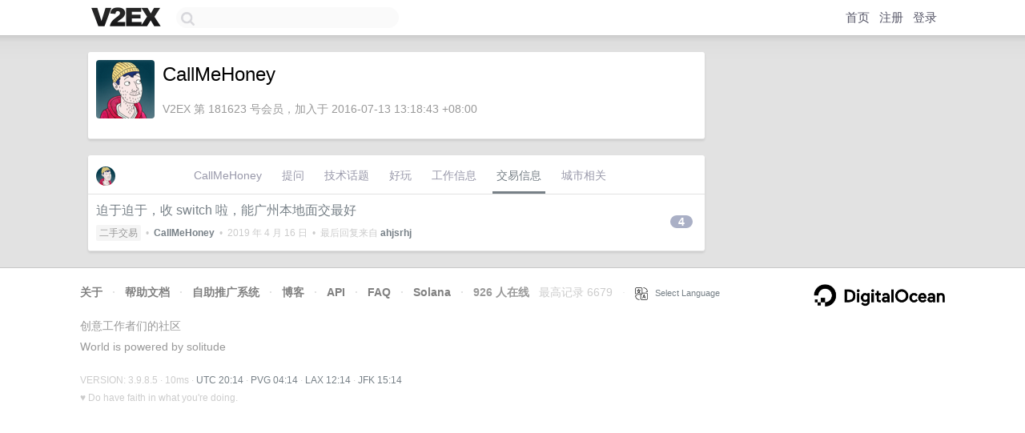

--- FILE ---
content_type: text/html; charset=utf-8
request_url: https://www.google.com/recaptcha/api2/aframe
body_size: 267
content:
<!DOCTYPE HTML><html><head><meta http-equiv="content-type" content="text/html; charset=UTF-8"></head><body><script nonce="W_wkun_HHVfRUa7-BViXng">/** Anti-fraud and anti-abuse applications only. See google.com/recaptcha */ try{var clients={'sodar':'https://pagead2.googlesyndication.com/pagead/sodar?'};window.addEventListener("message",function(a){try{if(a.source===window.parent){var b=JSON.parse(a.data);var c=clients[b['id']];if(c){var d=document.createElement('img');d.src=c+b['params']+'&rc='+(localStorage.getItem("rc::a")?sessionStorage.getItem("rc::b"):"");window.document.body.appendChild(d);sessionStorage.setItem("rc::e",parseInt(sessionStorage.getItem("rc::e")||0)+1);localStorage.setItem("rc::h",'1769199298737');}}}catch(b){}});window.parent.postMessage("_grecaptcha_ready", "*");}catch(b){}</script></body></html>